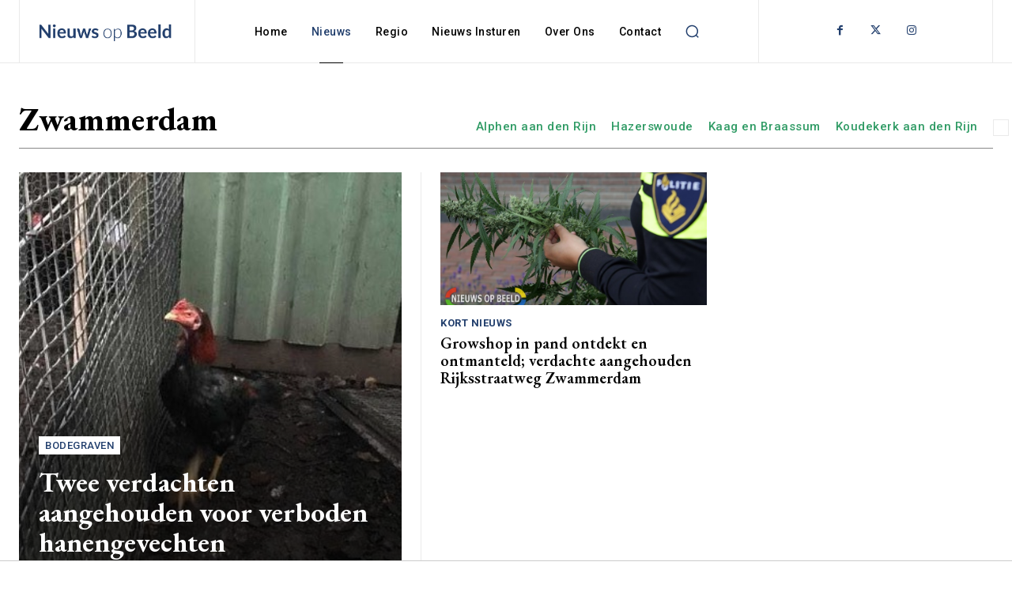

--- FILE ---
content_type: text/html; charset=utf-8
request_url: https://www.google.com/recaptcha/api2/aframe
body_size: 267
content:
<!DOCTYPE HTML><html><head><meta http-equiv="content-type" content="text/html; charset=UTF-8"></head><body><script nonce="RhzVRb8fqW0ur6O52rMXUw">/** Anti-fraud and anti-abuse applications only. See google.com/recaptcha */ try{var clients={'sodar':'https://pagead2.googlesyndication.com/pagead/sodar?'};window.addEventListener("message",function(a){try{if(a.source===window.parent){var b=JSON.parse(a.data);var c=clients[b['id']];if(c){var d=document.createElement('img');d.src=c+b['params']+'&rc='+(localStorage.getItem("rc::a")?sessionStorage.getItem("rc::b"):"");window.document.body.appendChild(d);sessionStorage.setItem("rc::e",parseInt(sessionStorage.getItem("rc::e")||0)+1);localStorage.setItem("rc::h",'1769080601101');}}}catch(b){}});window.parent.postMessage("_grecaptcha_ready", "*");}catch(b){}</script></body></html>

--- FILE ---
content_type: text/javascript
request_url: https://tags.refinery89.com/performance/197.js
body_size: 199
content:
// Last Updated At : 2026-01-22 09:30:24
r89.adunits.performance = {
    "Nieuwsopbeeldnl": {
        "au_vb": [
            1,
            2,
            3,
            4,
            5,
            6,
            7
        ],
        "au_cb": [
            1,
            2
        ],
        "viewability": 78
    },
    "Nieuwsopbeeldnl-Mobile-Billboard-Top": {
        "au_vb": [
            1,
            2,
            3
        ],
        "au_cb": [
            1,
            2
        ]
    },
    "Nieuwsopbeeldnl-video-outstream": {
        "au_vb": [
            1,
            2,
            3,
            4,
            5,
            6,
            7
        ],
        "au_cb": [
            1,
            2,
            3,
            4,
            5
        ],
        "viewability": 72
    },
    "Nieuwsopbeeldnl-Desktop-Native": {
        "au_vb": [
            1,
            2
        ],
        "au_cb": [
            1,
            0
        ]
    },
    "Nieuwsopbeeldnl-Mobile-Rectangle-Low": {
        "au_vb": [
            1
        ],
        "au_cb": [
            1,
            0
        ]
    },
    "Nieuwsopbeeldnl-Interstitial": {
        "au_vb": [
            1,
            2,
            3,
            4,
            5,
            6,
            7
        ],
        "au_cb": [
            1,
            2,
            3,
            4,
            5,
            6,
            7,
            8,
            9
        ],
        "viewability": 72
    },
    "Nieuwsopbeeldnl-Desktop-Rectangle-BTF": {
        "au_vb": [
            1
        ],
        "au_cb": [
            1,
            0
        ]
    },
    "Nieuwsopbeeldnl-Mobile-Rectangle-Infinite": {
        "au_vb": [
            1,
            2,
            3,
            4,
            5
        ],
        "au_cb": [
            1,
            2,
            3,
            4,
            5
        ],
        "viewability": 54
    },
    "Nieuwsopbeeldnl-Desktop-Billboard-BTF": {
        "au_vb": [
            1,
            2,
            3
        ],
        "au_cb": [
            1,
            2
        ]
    },
    "Nieuwsopbeeldnl-Desktop-InContent": {
        "au_vb": [
            1,
            2,
            3,
            4,
            5
        ],
        "au_cb": [
            1,
            0
        ],
        "viewability": 55
    },
    "Nieuwsopbeeldnl-Desktop-Pushup": {
        "au_vb": [
            1,
            2,
            3,
            4,
            5,
            6,
            7,
            8,
            9
        ],
        "au_cb": [
            1,
            2
        ],
        "viewability": 94
    },
    "Nieuwsopbeeldnl-Desktop-Leaderboard-BTF": {
        "au_vb": [
            1,
            2,
            3
        ],
        "au_cb": [
            1,
            0
        ]
    }
};